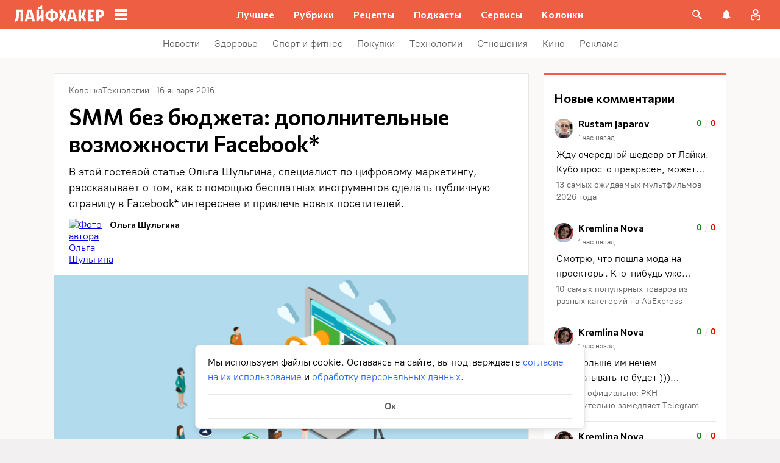

--- FILE ---
content_type: text/css
request_url: https://lifehacker.ru/_nuxt/default-RAjyKiEO.css
body_size: 3048
content:
.the-tv[data-v-6aa3f20e]{display:flex;flex-direction:column}@media (min-width:768px){.the-tv[data-v-6aa3f20e]{flex-direction:row;flex-wrap:wrap}}@media (min-width:1024px){.the-tv[data-v-6aa3f20e]{width:832px}}@media (min-width:1280px){.the-tv[data-v-6aa3f20e]{width:1248px}}@media (min-width:768px){.the-tv__article-card_middle[data-v-6aa3f20e]{width:100%}}.the-tv__observer[data-v-6aa3f20e]:nth-child(n+3){margin-top:-1px}@media (min-width:768px){.the-tv__observer[data-v-6aa3f20e]:nth-child(n+3){margin-top:0}.the-tv__observer[data-v-6aa3f20e]:nth-child(n+2){margin-top:-1px;width:calc(50% + .5px)}.the-tv__observer[data-v-6aa3f20e]:nth-child(3),.the-tv__observer[data-v-6aa3f20e]:nth-child(5){margin-left:-1px}}@media (min-width:1280px){.the-tv__observer[data-v-6aa3f20e]:nth-child(n+2){margin-left:-1px;margin-top:0;width:417px}.the-tv__observer[data-v-6aa3f20e]:nth-child(n+3){margin-top:-1px}.the-tv__observer[data-v-6aa3f20e]:nth-child(2){width:417px}.the-tv__observer[data-v-6aa3f20e]:nth-child(3){margin-left:0;width:416px}}@media (hover:hover){.the-tv__observer[data-v-6aa3f20e]:hover{z-index:3}}.container[data-v-20829436]{width:100%;z-index:17}.observer-tag[data-v-20829436]{height:1px;left:50%;opacity:0;position:absolute;width:1px}.observer-tag_footer[data-v-20829436]{bottom:10%}.observer-tag_navigator[data-v-20829436]{bottom:30%}.footer[data-v-20829436]{background-color:#fff;height:auto;padding:32px 16px;z-index:2}.footer[data-v-20829436],.footer__text[data-v-20829436]{position:relative;text-align:center;top:0;width:100%}.footer__text[data-v-20829436]{align-items:center;display:flex;flex-shrink:0;font-size:14px;justify-content:center;line-height:20px;max-height:2.5em;overflow:hidden}.footer__pitch[data-v-20829436]{font-family:Commissioner,Commissioner Fallback,Trebuchet MS,sans-serif;font-size:16px;font-weight:600;line-height:24px;margin-top:8px;text-align:center}.footer__link[data-v-20829436]{display:contents}.content[data-v-20829436]{box-sizing:border-box;display:flex;justify-content:center;position:relative}.content__container[data-v-20829436]{flex:none;max-width:600px;-webkit-box-flex:0;box-sizing:border-box;word-wrap:break-word}.content__subscribe[data-v-20829436]{height:0}.content__scroll-to-site[data-v-20829436]{height:100vh;width:100%}.content__scroll-to-site-container[data-v-20829436]{display:flex;height:0;left:0;overflow:hidden;position:absolute;width:100%}.content__navigator[data-v-20829436]{height:100%;width:100%}.content__navigator_overlay[data-v-20829436]{background-color:#000;height:100%;left:0;opacity:0;pointer-events:none;position:fixed;top:0;-webkit-transition:opacity 1s ease-in;transition:opacity 1s ease-in;width:100%;z-index:3}.content__banner[data-v-20829436]{align-items:center;bottom:0;display:flex;justify-content:center;left:0;overflow:hidden;position:fixed;transform:translateZ(0);width:100%;will-change:height;z-index:-1}.content__banner-overlay[data-v-20829436]{background-image:linear-gradient(#000000e6,#0003);height:100%;top:-100%;width:100%;will-change:opacity;z-index:1}.content__banner-overlay[data-v-20829436],.content__image[data-v-20829436]{left:0;pointer-events:none;position:absolute}.content__image[data-v-20829436]{background-position:50%;background-repeat:no-repeat;background-size:cover;bottom:0;height:100vh;max-width:767px;width:100vw}@media (min-width:768px){.content__image[data-v-20829436]{max-width:1220px}}.wrapper[data-v-cf3761e9]{background-color:#fff;position:relative;transform:translateZ(1001px)}.container[data-v-cf3761e9],.header[data-v-cf3761e9],.wrapper[data-v-cf3761e9]{width:100%}.header[data-v-cf3761e9]{background-color:#fff;padding:40px 28px 0;position:sticky;text-align:center;top:0;z-index:1}.header__link[data-v-cf3761e9]{border-bottom:2px solid transparent;color:#2962f9;display:inline-block;text-decoration:none}.header__link[data-v-cf3761e9]:hover{border-bottom-color:#2962f9}.header__text[data-v-cf3761e9]{font-size:16px;line-height:24px;overflow:hidden}.header__pitch[data-v-cf3761e9]{font-family:Commissioner,Commissioner Fallback,Trebuchet MS,sans-serif;font-size:18px;font-weight:600;line-height:26px;margin-top:8px;text-align:center}.content[data-v-cf3761e9]{background-color:#fff;display:flex;height:100vh;justify-content:center;width:100%}.content__overlay[data-v-cf3761e9]{background-color:#000;height:100vh;left:0;opacity:0;pointer-events:none;position:fixed;top:-80%;width:100%;will-change:opacity}.content__image-container[data-v-cf3761e9]{background-color:#fff;height:100%;overflow:hidden;width:100%;z-index:5}.content__image-link[data-v-cf3761e9],.content__image-wrapper[data-v-cf3761e9]{height:100%;width:100%}.content__image-link[data-v-cf3761e9]{color:#000;cursor:pointer;display:flex;flex-direction:column;overflow:hidden;text-decoration:none;-webkit-user-select:none;-moz-user-select:none;user-select:none}.content__image[data-v-cf3761e9]{background-position:50%;background-repeat:no-repeat;background-size:cover;cursor:pointer;flex-grow:1;width:100%}.content__header[data-v-cf3761e9]{background-color:#fff;border-bottom:1px solid #ddd;border-top-left-radius:24px;border-top-right-radius:24px;box-shadow:0 5px 37px #0003;flex-shrink:0;font-weight:500;height:25px;margin-top:40px;position:relative}.jumper-container__wrapper[data-v-37bbd410]{position:relative;transform:translateZ(1001px);z-index:4}.promo__container{background-color:#000;cursor:pointer}.promo__content-wrapper{background-color:#fff;cursor:default;padding-left:0;padding-right:0}@media (min-width:768px){.promo__content-wrapper{background:unset;margin:0 auto;max-width:760px;padding-bottom:0}}@media (min-width:961px){.promo__content-wrapper{max-width:960px}}@media (min-width:1280px){.promo__content-wrapper{max-width:1120px}}@media (min-width:1441px){.promo__content-wrapper{max-width:1280px}}.promo__content{background-color:#fff;margin:0 auto;width:100%}.promo__picture{display:block;max-width:100%;overflow:hidden;padding-bottom:88px;position:relative}@media (min-width:768px){.promo__picture{padding-bottom:240px}}.promo__picture_bottom{padding-bottom:240px}.promo__picture.jumper-padding{padding-bottom:48px}.promo__picture .image{height:88px;left:calc(50vw - 383.5px);max-width:unset;-o-object-fit:cover;object-fit:cover;position:absolute;width:767px}@media (min-width:768px){.promo__picture .image{height:240px;left:calc(50vw - 960px);width:1920px}}.promo__picture_bottom .image{height:240px;width:767px}@media (min-width:768px){.promo__picture_bottom .image{height:240px;left:calc(50vw - 960px);width:1920px}}.partner-banner__link[data-v-6eea2be0]{background:#fff;display:block;height:600px;margin-bottom:24px;width:300px}.route-archive[data-v-5291a24c]{background-color:#fff;display:flex;flex-direction:column;min-height:100vh}@media (min-width:768px){.route-archive[data-v-5291a24c]{background-color:transparent}}.route-archive img[data-v-5291a24c]{max-width:100%}.route-archive__widgets-above-header[data-v-5291a24c]{position:relative}.route-archive .left-sidebar-and-other-content[data-v-5291a24c]{flex:1;margin-top:16px;position:relative}@media (min-width:768px){.route-archive .left-sidebar-and-other-content[data-v-5291a24c]{display:flex;margin-top:24px;padding-top:0;z-index:2}}@media (min-width:1024px){.route-archive .left-sidebar-and-other-content[data-v-5291a24c]{background:var(--bg-color-substrate);flex-wrap:wrap;justify-content:center;margin:24px auto 0;max-width:1248px}}@media (min-width:1280px){.route-archive .left-sidebar-and-other-content[data-v-5291a24c]{max-width:1248px;padding:0}}.route-archive .left-sidebar[data-v-5291a24c]{left:-9999px;position:absolute}@media (min-width:1024px){.route-archive .left-sidebar[data-v-5291a24c]{display:none;flex:0 0 220px;left:auto;position:static}}.route-archive .other-content[data-v-5291a24c]{border-top:0;margin:0 auto;max-width:640px;padding:0}@media (min-width:768px){.route-archive .other-content[data-v-5291a24c]{border:1px solid #e7e7e7;min-width:768px}}@media (min-width:1024px){.route-archive .other-content[data-v-5291a24c]{min-width:832px}}@media (min-width:1280px){.route-archive .other-content[data-v-5291a24c]{max-width:1248px;min-width:1248px;width:100%}}.route-archive .other-content__main-and-right-sidebar[data-v-5291a24c]{display:flex}@media (min-width:1024px){.route-archive .other-content__main-and-right-sidebar[data-v-5291a24c]{justify-content:space-between}}.route-archive .other-content__main[data-v-5291a24c]{height:100%;width:100%}@media (min-width:768px){.route-archive .other-content__main[data-v-5291a24c]{min-width:640px}}@media (min-width:1280px){.route-archive .other-content__main[data-v-5291a24c]{border-right:1px solid #e7e7e7;margin-right:0;max-width:831px}}.route-archive .other-content__right-sidebar[data-v-5291a24c]{display:none}@media (min-width:1280px){.route-archive .other-content__right-sidebar[data-v-5291a24c]{display:block;flex:0 0 300px;margin:24px auto;max-width:300px}}.template-broadside .left-sidebar-and-other-content[data-v-5291a24c]{position:relative}@media (min-width:1024px){.template-broadside .footer-widgets__container[data-v-5291a24c]{max-width:none}}.template-toc .left-sidebar-and-other-content[data-v-5291a24c]{background-color:var(--bg-color-substrate);position:relative}@media (min-width:1280px){.template-toc .left-sidebar-and-other-content[data-v-5291a24c]{background:unset}}.template-toc.jumper-post .left-sidebar-and-other-content[data-v-5291a24c]{background:#f2f0f0}@media (min-width:1280px){.template-toc.jumper-post .left-sidebar-and-other-content[data-v-5291a24c]{background:unset}}.template-one-column .left-sidebar-and-other-content[data-v-5291a24c]{background:var(--bg-color-substrate);position:relative}@media (min-width:1280px){.template-one-column .left-sidebar-and-other-content[data-v-5291a24c]{background:unset}}@media (min-width:768px){.template-one-column .other-content[data-v-5291a24c]{padding:24px 0 0}}.template-two-column .left-sidebar-and-other-content[data-v-5291a24c]{background:var(--bg-color-substrate);margin:0 auto;position:relative;width:100%}@media (min-width:1280px){.template-two-column .left-sidebar-and-other-content[data-v-5291a24c]{background:unset;max-width:1280px}}.template-two-column.jumper-post .other-content__main-and-right-sidebar[data-v-5291a24c]{margin-bottom:48px}@media (min-width:1024px){.template-two-column.jumper-post .other-content__main-and-right-sidebar[data-v-5291a24c]{margin-bottom:0;padding-bottom:24px}.template-two-column.jumper-post .left-sidebar-and-other-content[data-v-5291a24c]{background:#f2f0f0}}@media (min-width:1280px){.template-two-column.jumper-post .left-sidebar-and-other-content[data-v-5291a24c]{background:unset}}.template-two-column .other-content__main-and-right-sidebar[data-v-5291a24c]{background:#fff}@media (min-width:768px){.template-two-column .other-content__main-and-right-sidebar[data-v-5291a24c]{margin:24px auto;padding:0 24px}}@media (min-width:1024px){.template-two-column .other-content__main-and-right-sidebar[data-v-5291a24c]{background:var(--bg-color-substrate);display:flex;justify-content:center;margin:unset;max-width:1280px;padding:24px 30px;width:100%}}@media (min-width:1280px){.template-two-column .other-content__main-and-right-sidebar[data-v-5291a24c]{max-width:1280px;width:100%}}.template-two-column.type-page .other-content__main-and-right-sidebar[data-v-5291a24c]{padding-bottom:0}@media (min-width:1024px){.template-two-column .other-content__main[data-v-5291a24c]{margin-right:24px}}.template-two-column .other-content__right-sidebar[data-v-5291a24c]{display:none}@media (min-width:1024px){.template-two-column .other-content__right-sidebar[data-v-5291a24c]{display:unset;position:relative;width:300px;z-index:1}}.error-template-two-column .left-sidebar-and-other-content[data-v-5291a24c]{position:relative}@media (min-width:768px){.error-template-two-column .other-content__main-and-right-sidebar[data-v-5291a24c]{background:var(--bg-color-substrate);margin:0 auto;padding:24px 0}}@media (min-width:1024px){.error-template-two-column .other-content__main-and-right-sidebar[data-v-5291a24c]{display:flex;justify-content:center;max-width:1020px;padding-bottom:0}}@media (min-width:1280px){.error-template-two-column .other-content__main-and-right-sidebar[data-v-5291a24c]{max-width:1280px}}@media (min-width:768px){.error-template-two-column .other-content__main[data-v-5291a24c]{background:#fff;border:1px solid #e7e7e7}}@media (min-width:1024px){.error-template-two-column .other-content__main[data-v-5291a24c]{background:unset;border:none;margin-right:24px}}.error-template-two-column .other-content__right-sidebar[data-v-5291a24c]{display:none}@media (min-width:1024px){.error-template-two-column .other-content__right-sidebar[data-v-5291a24c]{display:unset;position:relative;width:300px;z-index:1}}.health-template .route-health-about-project .left-sidebar-and-other-content[data-v-5291a24c]{background-color:#f3f5fc;margin-bottom:0;margin-top:0}.health-template .route-health-about-project .content-wrapper-for-branding__wrapper[data-v-5291a24c]{display:none}@media (min-width:768px){.health-template .route-health-about-project .other-content[data-v-5291a24c]{padding:0}}@media (min-width:1024px){.health-template .route-health-about-project .other-content[data-v-5291a24c]{padding:24px 0 0}.health-template .route-health-about-project .single-article__substrate-one-column[data-v-5291a24c]{border:1px solid #e7e7e7;border-bottom:none}}.health-template .route-health-experts .left-sidebar-and-other-content[data-v-5291a24c]{background-color:#f3f5fc;margin-bottom:0;margin-top:0}.health-template .route-health-experts .content-wrapper-for-branding__wrapper[data-v-5291a24c]{display:none}@media (min-width:768px){.health-template .route-health-experts .other-content[data-v-5291a24c]{padding:0}}@media (min-width:1024px){.health-template .route-health-experts .other-content[data-v-5291a24c]{padding:24px 0 0}.health-template .route-health-experts .single-article__substrate-one-column[data-v-5291a24c]{border:1px solid #e7e7e7;border-bottom:none}}.health-service-container .left-sidebar-and-other-content[data-v-5291a24c]{margin-top:0}@media (min-width:768px){.health-service-container .left-sidebar-and-other-content[data-v-5291a24c]{margin-top:24px}}@media (min-width:1280px){.health-service-container .left-sidebar-and-other-content[data-v-5291a24c]{margin-bottom:24px}}.health-service-container .other-content__main[data-v-5291a24c]{background-color:#fff}.health-template .route-archive .left-sidebar-and-other-content[data-v-5291a24c]{margin-top:0}@media (min-width:768px){.health-template .route-archive .left-sidebar-and-other-content[data-v-5291a24c]{margin-top:24px}}.health-template .route-archive .other-content__main-and-right-sidebar[data-v-5291a24c]{height:100%}.health-template .route-health-home .left-sidebar-and-other-content[data-v-5291a24c]{flex-direction:column}[data-v-5291a24c] .single-article .single-article__content p a,[data-v-5291a24c] .single-article .single-article__content summary a{border-bottom:2px solid transparent;color:var(--main-color-2);text-decoration:none}@media (hover:hover){[data-v-5291a24c] .single-article .single-article__content p a:hover,[data-v-5291a24c] .single-article .single-article__content summary a:hover{border-bottom:2px solid var(--main-color-2)}}[data-v-5291a24c] .single-article .single-article__content p a:visited,[data-v-5291a24c] .single-article .single-article__content summary a:visited{color:#7142d6}@media (hover:hover){[data-v-5291a24c] .single-article .single-article__content p a:visited:hover,[data-v-5291a24c] .single-article .single-article__content summary a:visited:hover{border-bottom:2px solid #7142d6}}.page[data-v-5291a24c]{display:flex;flex-direction:column;min-height:100vh}.below-comments-widgets__container[data-v-5291a24c],.footer-widgets__container-1[data-v-5291a24c]{background:#fff;margin-left:auto;margin-right:auto;max-width:1280px;width:100%;z-index:1}.footer-widgets__container-1[data-v-5291a24c]{border-top:1px solid #e7e7e7}@media (min-width:768px){.widgets-below-header{margin-top:0}}.below-comments-widgets__container .zen-widget.widget{width:calc(100% + 16px)}@media (min-width:768px){.below-comments-widgets__container .zen-widget.widget{width:calc(100% + 24px)}}.footer-widgets__container-1 .zen-widget.widget{width:calc(100% + 16px)}@media (min-width:768px){.footer-widgets__container-1 .zen-widget.widget{width:calc(100% + 24px)}.footer-widgets__container-1 .single-article__post-content .lightgrey-box{margin-left:0;margin-right:0}}.left-sidebar-and-other-content--rerender{opacity:0}.adfox-banner-background~#__nuxt .route-archive .left-sidebar-and-other-content{margin-top:0}.adfox-banner-background{display:none}@media (min-width:1024px){.adfox-banner-background{display:block}}@media print{.adfox-banner-background,a[href*=adfox],div[id^=adfox_]{display:none}}


--- FILE ---
content_type: application/javascript
request_url: https://lifehacker.ru/_nuxt/v7.6-_mKw5n3L.js
body_size: 4360
content:
import{ez as F,b0 as x,bG as D,bM as k,bz as X,aT as S,aO as E,aW as p,bD as w,aP as _,b3 as I,b4 as N,bE as T,aZ as P,a$ as L}from"./v7.6-2AuC_drD.js";import{S as O}from"./v7.6-DawbzNZJ.js";import{c as A}from"./v7.6-RL18Ug4x.js";try{let r=typeof window<"u"?window:typeof global<"u"?global:typeof globalThis<"u"?globalThis:typeof self<"u"?self:{},h=new r.Error().stack;h&&(r._sentryDebugIds=r._sentryDebugIds||{},r._sentryDebugIds[h]="f0535616-dcec-4f4a-94fb-519c19213a2c",r._sentryDebugIdIdentifier="sentry-dbid-f0535616-dcec-4f4a-94fb-519c19213a2c")}catch{}var y={exports:{}},M=y.exports,C;function W(){return C||(C=1,function(r,h){(function(m,l){r.exports=l()})(typeof self<"u"?self:M,function(){return function(m){function l(o){if(f[o])return f[o].exports;var a=f[o]={i:o,l:!1,exports:{}};return m[o].call(a.exports,a,a.exports,l),a.l=!0,a.exports}var f={};return l.m=m,l.c=f,l.d=function(o,a,d){l.o(o,a)||Object.defineProperty(o,a,{configurable:!1,enumerable:!0,get:d})},l.n=function(o){var a=o&&o.__esModule?function(){return o.default}:function(){return o};return l.d(a,"a",a),a},l.o=function(o,a){return Object.prototype.hasOwnProperty.call(o,a)},l.p="",l(l.s=0)}([function(m,l,f){function o(n,e){if(!(n instanceof e))throw new TypeError("Cannot call a class as a function")}Object.defineProperty(l,"__esModule",{value:!0});var a=typeof Symbol=="function"&&typeof Symbol.iterator=="symbol"?function(n){return typeof n}:function(n){return n&&typeof Symbol=="function"&&n.constructor===Symbol&&n!==Symbol.prototype?"symbol":typeof n},d=function(){function n(e,t){for(var i=0;i<t.length;i++){var s=t[i];s.enumerable=s.enumerable||!1,s.configurable=!0,"value"in s&&(s.writable=!0),Object.defineProperty(e,s.key,s)}}return function(e,t,i){return t&&n(e.prototype,t),i&&n(e,i),e}}(),b=function(){function n(e){var t=this;if(o(this,n),this.config=n.mergeSettings(e),this.selector=typeof this.config.selector=="string"?document.querySelector(this.config.selector):this.config.selector,this.selector===null)throw new Error("Something wrong with your selector 😭");this.resolveSlidesNumber(),this.selectorWidth=this.selector.offsetWidth,this.innerElements=[].slice.call(this.selector.children),this.currentSlide=this.config.loop?this.config.startIndex%this.innerElements.length:Math.max(0,Math.min(this.config.startIndex,this.innerElements.length-this.perPage)),this.transformProperty=n.webkitOrNot(),["resizeHandler","touchstartHandler","touchendHandler","touchmoveHandler","mousedownHandler","mouseupHandler","mouseleaveHandler","mousemoveHandler","clickHandler"].forEach(function(i){t[i]=t[i].bind(t)}),this.init()}return d(n,[{key:"attachEvents",value:function(){window.addEventListener("resize",this.resizeHandler),this.config.draggable&&(this.pointerDown=!1,this.drag={startX:0,endX:0,startY:0,letItGo:null,preventClick:!1},this.selector.addEventListener("touchstart",this.touchstartHandler),this.selector.addEventListener("touchend",this.touchendHandler),this.selector.addEventListener("touchmove",this.touchmoveHandler),this.selector.addEventListener("mousedown",this.mousedownHandler),this.selector.addEventListener("mouseup",this.mouseupHandler),this.selector.addEventListener("mouseleave",this.mouseleaveHandler),this.selector.addEventListener("mousemove",this.mousemoveHandler),this.selector.addEventListener("click",this.clickHandler))}},{key:"detachEvents",value:function(){window.removeEventListener("resize",this.resizeHandler),this.selector.removeEventListener("touchstart",this.touchstartHandler),this.selector.removeEventListener("touchend",this.touchendHandler),this.selector.removeEventListener("touchmove",this.touchmoveHandler),this.selector.removeEventListener("mousedown",this.mousedownHandler),this.selector.removeEventListener("mouseup",this.mouseupHandler),this.selector.removeEventListener("mouseleave",this.mouseleaveHandler),this.selector.removeEventListener("mousemove",this.mousemoveHandler),this.selector.removeEventListener("click",this.clickHandler)}},{key:"init",value:function(){this.attachEvents(),this.selector.style.overflow="hidden",this.selector.style.direction=this.config.rtl?"rtl":"ltr",this.buildSliderFrame(),this.config.onInit.call(this)}},{key:"buildSliderFrame",value:function(){var e=this.selectorWidth/this.perPage,t=this.config.loop?this.innerElements.length+2*this.perPage:this.innerElements.length;this.sliderFrame=document.createElement("div"),this.sliderFrame.style.width=e*t+"px",this.enableTransition(),this.config.draggable&&(this.selector.style.cursor="-webkit-grab");var i=document.createDocumentFragment();if(this.config.loop)for(var s=this.innerElements.length-this.perPage;s<this.innerElements.length;s++){var c=this.buildSliderFrameItem(this.innerElements[s].cloneNode(!0));i.appendChild(c)}for(var u=0;u<this.innerElements.length;u++){var v=this.buildSliderFrameItem(this.innerElements[u]);i.appendChild(v)}if(this.config.loop)for(var g=0;g<this.perPage;g++){var H=this.buildSliderFrameItem(this.innerElements[g].cloneNode(!0));i.appendChild(H)}this.sliderFrame.appendChild(i),this.selector.innerHTML="",this.selector.appendChild(this.sliderFrame),this.slideToCurrent()}},{key:"buildSliderFrameItem",value:function(e){var t=document.createElement("div");return t.style.cssFloat=this.config.rtl?"right":"left",t.style.float=this.config.rtl?"right":"left",t.style.width=(this.config.loop?100/(this.innerElements.length+2*this.perPage):100/this.innerElements.length)+"%",t.appendChild(e),t}},{key:"resolveSlidesNumber",value:function(){if(typeof this.config.perPage=="number")this.perPage=this.config.perPage;else if(a(this.config.perPage)==="object"){this.perPage=1;for(var e in this.config.perPage)window.innerWidth>=e&&(this.perPage=this.config.perPage[e])}}},{key:"prev",value:function(){var e=arguments.length>0&&arguments[0]!==void 0?arguments[0]:1,t=arguments[1];if(!(this.innerElements.length<=this.perPage)){var i=this.currentSlide;if(this.config.loop)if(this.currentSlide-e<0){this.disableTransition();var s=this.currentSlide+this.innerElements.length,c=this.perPage,u=s+c,v=(this.config.rtl?1:-1)*u*(this.selectorWidth/this.perPage),g=this.config.draggable?this.drag.endX-this.drag.startX:0;this.sliderFrame.style[this.transformProperty]="translate3d("+(v+g)+"px, 0, 0)",this.currentSlide=s-e}else this.currentSlide=this.currentSlide-e;else this.currentSlide=Math.max(this.currentSlide-e,0);i!==this.currentSlide&&(this.slideToCurrent(this.config.loop),this.config.onChange.call(this),t&&t.call(this))}}},{key:"next",value:function(){var e=arguments.length>0&&arguments[0]!==void 0?arguments[0]:1,t=arguments[1];if(!(this.innerElements.length<=this.perPage)){var i=this.currentSlide;if(this.config.loop)if(this.currentSlide+e>this.innerElements.length-this.perPage){this.disableTransition();var s=this.currentSlide-this.innerElements.length,c=this.perPage,u=s+c,v=(this.config.rtl?1:-1)*u*(this.selectorWidth/this.perPage),g=this.config.draggable?this.drag.endX-this.drag.startX:0;this.sliderFrame.style[this.transformProperty]="translate3d("+(v+g)+"px, 0, 0)",this.currentSlide=s+e}else this.currentSlide=this.currentSlide+e;else this.currentSlide=Math.min(this.currentSlide+e,this.innerElements.length-this.perPage);i!==this.currentSlide&&(this.slideToCurrent(this.config.loop),this.config.onChange.call(this),t&&t.call(this))}}},{key:"disableTransition",value:function(){this.sliderFrame.style.webkitTransition="all 0ms "+this.config.easing,this.sliderFrame.style.transition="all 0ms "+this.config.easing}},{key:"enableTransition",value:function(){this.sliderFrame.style.webkitTransition="all "+this.config.duration+"ms "+this.config.easing,this.sliderFrame.style.transition="all "+this.config.duration+"ms "+this.config.easing}},{key:"goTo",value:function(e,t){if(!(this.innerElements.length<=this.perPage)){var i=this.currentSlide;this.currentSlide=this.config.loop?e%this.innerElements.length:Math.min(Math.max(e,0),this.innerElements.length-this.perPage),i!==this.currentSlide&&(this.slideToCurrent(),this.config.onChange.call(this),t&&t.call(this))}}},{key:"slideToCurrent",value:function(e){var t=this,i=this.config.loop?this.currentSlide+this.perPage:this.currentSlide,s=(this.config.rtl?1:-1)*i*(this.selectorWidth/this.perPage);e?requestAnimationFrame(function(){requestAnimationFrame(function(){t.enableTransition(),t.sliderFrame.style[t.transformProperty]="translate3d("+s+"px, 0, 0)"})}):this.sliderFrame.style[this.transformProperty]="translate3d("+s+"px, 0, 0)"}},{key:"updateAfterDrag",value:function(){var e=(this.config.rtl?-1:1)*(this.drag.endX-this.drag.startX),t=Math.abs(e),i=this.config.multipleDrag?Math.ceil(t/(this.selectorWidth/this.perPage)):1,s=e>0&&this.currentSlide-i<0,c=e<0&&this.currentSlide+i>this.innerElements.length-this.perPage;e>0&&t>this.config.threshold&&this.innerElements.length>this.perPage?this.prev(i):e<0&&t>this.config.threshold&&this.innerElements.length>this.perPage&&this.next(i),this.slideToCurrent(s||c)}},{key:"resizeHandler",value:function(){this.resolveSlidesNumber(),this.currentSlide+this.perPage>this.innerElements.length&&(this.currentSlide=this.innerElements.length<=this.perPage?0:this.innerElements.length-this.perPage),this.selectorWidth=this.selector.offsetWidth,this.buildSliderFrame()}},{key:"clearDrag",value:function(){this.drag={startX:0,endX:0,startY:0,letItGo:null,preventClick:this.drag.preventClick}}},{key:"touchstartHandler",value:function(e){["TEXTAREA","OPTION","INPUT","SELECT"].indexOf(e.target.nodeName)!==-1||(e.stopPropagation(),this.pointerDown=!0,this.drag.startX=e.touches[0].pageX,this.drag.startY=e.touches[0].pageY)}},{key:"touchendHandler",value:function(e){e.stopPropagation(),this.pointerDown=!1,this.enableTransition(),this.drag.endX&&this.updateAfterDrag(),this.clearDrag()}},{key:"touchmoveHandler",value:function(e){if(e.stopPropagation(),this.drag.letItGo===null&&(this.drag.letItGo=Math.abs(this.drag.startY-e.touches[0].pageY)<Math.abs(this.drag.startX-e.touches[0].pageX)),this.pointerDown&&this.drag.letItGo){e.preventDefault(),this.drag.endX=e.touches[0].pageX,this.sliderFrame.style.webkitTransition="all 0ms "+this.config.easing,this.sliderFrame.style.transition="all 0ms "+this.config.easing;var t=this.config.loop?this.currentSlide+this.perPage:this.currentSlide,i=t*(this.selectorWidth/this.perPage),s=this.drag.endX-this.drag.startX,c=this.config.rtl?i+s:i-s;this.sliderFrame.style[this.transformProperty]="translate3d("+(this.config.rtl?1:-1)*c+"px, 0, 0)"}}},{key:"mousedownHandler",value:function(e){["TEXTAREA","OPTION","INPUT","SELECT"].indexOf(e.target.nodeName)!==-1||(e.preventDefault(),e.stopPropagation(),this.pointerDown=!0,this.drag.startX=e.pageX)}},{key:"mouseupHandler",value:function(e){e.stopPropagation(),this.pointerDown=!1,this.selector.style.cursor="-webkit-grab",this.enableTransition(),this.drag.endX&&this.updateAfterDrag(),this.clearDrag()}},{key:"mousemoveHandler",value:function(e){if(e.preventDefault(),this.pointerDown){e.target.nodeName==="A"&&(this.drag.preventClick=!0),this.drag.endX=e.pageX,this.selector.style.cursor="-webkit-grabbing",this.sliderFrame.style.webkitTransition="all 0ms "+this.config.easing,this.sliderFrame.style.transition="all 0ms "+this.config.easing;var t=this.config.loop?this.currentSlide+this.perPage:this.currentSlide,i=t*(this.selectorWidth/this.perPage),s=this.drag.endX-this.drag.startX,c=this.config.rtl?i+s:i-s;this.sliderFrame.style[this.transformProperty]="translate3d("+(this.config.rtl?1:-1)*c+"px, 0, 0)"}}},{key:"mouseleaveHandler",value:function(e){this.pointerDown&&(this.pointerDown=!1,this.selector.style.cursor="-webkit-grab",this.drag.endX=e.pageX,this.drag.preventClick=!1,this.enableTransition(),this.updateAfterDrag(),this.clearDrag())}},{key:"clickHandler",value:function(e){this.drag.preventClick&&e.preventDefault(),this.drag.preventClick=!1}},{key:"remove",value:function(e,t){if(e<0||e>=this.innerElements.length)throw new Error("Item to remove doesn't exist 😭");var i=e<this.currentSlide,s=this.currentSlide+this.perPage-1===e;(i||s)&&this.currentSlide--,this.innerElements.splice(e,1),this.buildSliderFrame(),t&&t.call(this)}},{key:"insert",value:function(e,t,i){if(t<0||t>this.innerElements.length+1)throw new Error("Unable to inset it at this index 😭");if(this.innerElements.indexOf(e)!==-1)throw new Error("The same item in a carousel? Really? Nope 😭");var s=t<=this.currentSlide>0&&this.innerElements.length;this.currentSlide=s?this.currentSlide+1:this.currentSlide,this.innerElements.splice(t,0,e),this.buildSliderFrame(),i&&i.call(this)}},{key:"prepend",value:function(e,t){this.insert(e,0),t&&t.call(this)}},{key:"append",value:function(e,t){this.insert(e,this.innerElements.length+1),t&&t.call(this)}},{key:"destroy",value:function(){var e=arguments.length>0&&arguments[0]!==void 0&&arguments[0],t=arguments[1];if(this.detachEvents(),this.selector.style.cursor="auto",e){for(var i=document.createDocumentFragment(),s=0;s<this.innerElements.length;s++)i.appendChild(this.innerElements[s]);this.selector.innerHTML="",this.selector.appendChild(i),this.selector.removeAttribute("style")}t&&t.call(this)}}],[{key:"mergeSettings",value:function(e){var t={selector:".siema",duration:200,easing:"ease-out",perPage:1,startIndex:0,draggable:!0,multipleDrag:!0,threshold:20,loop:!1,rtl:!1,onInit:function(){},onChange:function(){}},i=e;for(var s in i)t[s]=i[s];return t}},{key:"webkitOrNot",value:function(){return typeof document.documentElement.style.transform=="string"?"transform":"WebkitTransform"}}]),n}();l.default=b,m.exports=l.default}])})}(y)),y.exports}var $=W();const G=F($),z=x({name:"FullScreenGallery",components:{SvgAsset:O},props:{imageUrls:{type:Array,required:!0},currentSlide:{type:Number,required:!0},srcset:{type:[String,Array],default:""}},data(){return{siema:null,targetElement:null}},computed:{closeIconContent(){return A},isNextVisible(){return this.siema!==null&&this.siema.currentSlide<this.imageUrls.length-1},isPrevVisible(){return this.siema!==null&&this.siema.currentSlide>0}},watch:{currentSlide(r){this.siema&&this.siema.goTo(r)}},mounted(){k.disable();const r=this.$refs.gallery;this.siema=new G({selector:r,draggable:"ontouchstart"in document.documentElement,startIndex:this.currentSlide,onChange:()=>{this.siema&&this.$emit("go-to",this.siema.currentSlide)}}),window.addEventListener("keyup",this.handleKeyup,!1)},beforeUnmount(){k.enable(this.targetElement),window.removeEventListener("keyup",this.handleKeyup,!1)},methods:{NOOP:D,goToNextSlide(){this.siema&&this.siema.next()},goToPrevSlide(){this.siema&&this.siema.prev()},emitClose(){this.$emit("close")},handleKeyup(r){switch(r.code){case"Escape":this.emitClose();break;case"ArrowRight":this.goToNextSlide();break;case"ArrowLeft":this.goToPrevSlide();break}}}},"$3ZB9GT_n0C"),q={class:"fs-gallery__close"},U={class:"fs-gallery",ref:"wrapper"},j={class:"fs-gallery__slides",ref:"gallery"},V={class:"fs-gallery__slide"},Y=["src","srcset"];function R(r,h,m,l,f,o){const a=X("SvgAsset");return E(),S("div",{class:"fs-gallery__wrapper",onClick:h[3]||(h[3]=(...d)=>r.emitClose&&r.emitClose(...d))},[p("div",q,[_(a,{content:r.closeIconContent},null,8,["content"])]),p("div",U,[p("div",j,[(E(!0),S(I,null,N(r.imageUrls,(d,b)=>(E(),S("div",V,[p("img",{src:d,onClick:h[0]||(h[0]=P((...n)=>r.NOOP&&r.NOOP(...n),["stop"])),srcset:r.srcset[b]},null,8,Y)]))),256))],512)],512),w(p("div",{class:"fs-gallery__control fs-gallery__next",onClick:h[1]||(h[1]=P((...d)=>r.goToNextSlide&&r.goToNextSlide(...d),["stop"]))},null,512),[[T,r.isNextVisible]]),w(p("div",{class:"fs-gallery__control fs-gallery__prev",onClick:h[2]||(h[2]=P((...d)=>r.goToPrevSlide&&r.goToPrevSlide(...d),["stop"]))},null,512),[[T,r.isPrevVisible]])])}const J=L(z,[["render",R],["__scopeId","data-v-87111832"]]);export{J as F,G as S};
//# sourceMappingURL=v7.6-_mKw5n3L.js.map


--- FILE ---
content_type: application/javascript
request_url: https://lifehacker.ru/_nuxt/v7.6-BMyG0gPo.js
body_size: 3104
content:
import{h as q,q as H,n as Y,a as G,c as j,t as y}from"./v7.6-CQOM_ldp.js";try{let p=typeof window<"u"?window:typeof global<"u"?global:typeof globalThis<"u"?globalThis:typeof self<"u"?self:{},e=new p.Error().stack;e&&(p._sentryDebugIds=p._sentryDebugIds||{},p._sentryDebugIds[e]="dd5d8d68-31b2-42d3-9708-c748ab1d5586",p._sentryDebugIdIdentifier="sentry-dbid-dd5d8d68-31b2-42d3-9708-c748ab1d5586")}catch{}function F(p){let{swiper:e,extendParams:C,on:c,emit:u}=p;const g=q();C({mousewheel:{enabled:!1,releaseOnEdges:!1,invert:!1,forceToAxis:!1,sensitivity:1,eventsTarget:"container",thresholdDelta:null,thresholdTime:null,noMousewheelClass:"swiper-no-mousewheel"}}),e.mousewheel={enabled:!1};let v,x=H(),E;const o=[];function S(n){let b=0,h=0,r=0,m=0;return"detail"in n&&(h=n.detail),"wheelDelta"in n&&(h=-n.wheelDelta/120),"wheelDeltaY"in n&&(h=-n.wheelDeltaY/120),"wheelDeltaX"in n&&(b=-n.wheelDeltaX/120),"axis"in n&&n.axis===n.HORIZONTAL_AXIS&&(b=h,h=0),r=b*10,m=h*10,"deltaY"in n&&(m=n.deltaY),"deltaX"in n&&(r=n.deltaX),n.shiftKey&&!r&&(r=m,m=0),(r||m)&&n.deltaMode&&(n.deltaMode===1?(r*=40,m*=40):(r*=800,m*=800)),r&&!b&&(b=r<1?-1:1),m&&!h&&(h=m<1?-1:1),{spinX:b,spinY:h,pixelX:r,pixelY:m}}function P(){e.enabled&&(e.mouseEntered=!0)}function O(){e.enabled&&(e.mouseEntered=!1)}function X(n){return e.params.mousewheel.thresholdDelta&&n.delta<e.params.mousewheel.thresholdDelta||e.params.mousewheel.thresholdTime&&H()-x<e.params.mousewheel.thresholdTime?!1:n.delta>=6&&H()-x<60?!0:(n.direction<0?(!e.isEnd||e.params.loop)&&!e.animating&&(e.slideNext(),u("scroll",n.raw)):(!e.isBeginning||e.params.loop)&&!e.animating&&(e.slidePrev(),u("scroll",n.raw)),x=new g.Date().getTime(),!1)}function a(n){const s=e.params.mousewheel;if(n.direction<0){if(e.isEnd&&!e.params.loop&&s.releaseOnEdges)return!0}else if(e.isBeginning&&!e.params.loop&&s.releaseOnEdges)return!0;return!1}function t(n){let s=n,w=!0;if(!e.enabled||n.target.closest(`.${e.params.mousewheel.noMousewheelClass}`))return;const M=e.params.mousewheel;e.params.cssMode&&s.preventDefault();let b=e.el;e.params.mousewheel.eventsTarget!=="container"&&(b=document.querySelector(e.params.mousewheel.eventsTarget));const h=b&&b.contains(s.target);if(!e.mouseEntered&&!h&&!M.releaseOnEdges)return!0;s.originalEvent&&(s=s.originalEvent);let r=0;const m=e.rtlTranslate?-1:1,T=S(s);if(M.forceToAxis)if(e.isHorizontal())if(Math.abs(T.pixelX)>Math.abs(T.pixelY))r=-T.pixelX*m;else return!0;else if(Math.abs(T.pixelY)>Math.abs(T.pixelX))r=-T.pixelY;else return!0;else r=Math.abs(T.pixelX)>Math.abs(T.pixelY)?-T.pixelX*m:-T.pixelY;if(r===0)return!0;M.invert&&(r=-r);let I=e.getTranslate()+r*M.sensitivity;if(I>=e.minTranslate()&&(I=e.minTranslate()),I<=e.maxTranslate()&&(I=e.maxTranslate()),w=e.params.loop?!0:!(I===e.minTranslate()||I===e.maxTranslate()),w&&e.params.nested&&s.stopPropagation(),!e.params.freeMode||!e.params.freeMode.enabled){const d={time:H(),delta:Math.abs(r),direction:Math.sign(r),raw:n};o.length>=2&&o.shift();const L=o.length?o[o.length-1]:void 0;if(o.push(d),L?(d.direction!==L.direction||d.delta>L.delta||d.time>L.time+150)&&X(d):X(d),a(d))return!0}else{const d={time:H(),delta:Math.abs(r),direction:Math.sign(r)},L=E&&d.time<E.time+500&&d.delta<=E.delta&&d.direction===E.direction;if(!L){E=void 0;let D=e.getTranslate()+r*M.sensitivity;const B=e.isBeginning,A=e.isEnd;if(D>=e.minTranslate()&&(D=e.minTranslate()),D<=e.maxTranslate()&&(D=e.maxTranslate()),e.setTransition(0),e.setTranslate(D),e.updateProgress(),e.updateActiveIndex(),e.updateSlidesClasses(),(!B&&e.isBeginning||!A&&e.isEnd)&&e.updateSlidesClasses(),e.params.loop&&e.loopFix({direction:d.direction<0?"next":"prev",byMousewheel:!0}),e.params.freeMode.sticky){clearTimeout(v),v=void 0,o.length>=15&&o.shift();const _=o.length?o[o.length-1]:void 0,k=o[0];if(o.push(d),_&&(d.delta>_.delta||d.direction!==_.direction))o.splice(0);else if(o.length>=15&&d.time-k.time<500&&k.delta-d.delta>=1&&d.delta<=6){const N=r>0?.8:.2;E=d,o.splice(0),v=Y(()=>{e.destroyed||!e.params||e.slideToClosest(e.params.speed,!0,void 0,N)},0)}v||(v=Y(()=>{if(e.destroyed||!e.params)return;const N=.5;E=d,o.splice(0),e.slideToClosest(e.params.speed,!0,void 0,N)},500))}if(L||u("scroll",s),e.params.autoplay&&e.params.autoplay.disableOnInteraction&&e.autoplay.stop(),M.releaseOnEdges&&(D===e.minTranslate()||D===e.maxTranslate()))return!0}}return s.preventDefault?s.preventDefault():s.returnValue=!1,!1}function l(n){let s=e.el;e.params.mousewheel.eventsTarget!=="container"&&(s=document.querySelector(e.params.mousewheel.eventsTarget)),s[n]("mouseenter",P),s[n]("mouseleave",O),s[n]("wheel",t)}function i(){return e.params.cssMode?(e.wrapperEl.removeEventListener("wheel",t),!0):e.mousewheel.enabled?!1:(l("addEventListener"),e.mousewheel.enabled=!0,!0)}function f(){return e.params.cssMode?(e.wrapperEl.addEventListener(event,t),!0):e.mousewheel.enabled?(l("removeEventListener"),e.mousewheel.enabled=!1,!0):!1}c("init",()=>{!e.params.mousewheel.enabled&&e.params.cssMode&&f(),e.params.mousewheel.enabled&&i()}),c("destroy",()=>{e.params.cssMode&&i(),e.mousewheel.enabled&&f()}),Object.assign(e.mousewheel,{enable:i,disable:f})}function W(p,e,C,c){return p.params.createElements&&Object.keys(c).forEach(u=>{if(!C[u]&&C.auto===!0){let g=G(p.el,`.${c[u]}`)[0];g||(g=j("div",c[u]),g.className=c[u],p.el.append(g)),C[u]=g,e[u]=g}}),C}function $(p){let{swiper:e,extendParams:C,on:c,emit:u}=p;C({navigation:{nextEl:null,prevEl:null,hideOnClick:!1,disabledClass:"swiper-button-disabled",hiddenClass:"swiper-button-hidden",lockClass:"swiper-button-lock",navigationDisabledClass:"swiper-navigation-disabled"}}),e.navigation={nextEl:null,prevEl:null};function g(a){let t;return a&&typeof a=="string"&&e.isElement&&(t=e.el.querySelector(a)||e.hostEl.querySelector(a),t)?t:(a&&(typeof a=="string"&&(t=[...document.querySelectorAll(a)]),e.params.uniqueNavElements&&typeof a=="string"&&t&&t.length>1&&e.el.querySelectorAll(a).length===1?t=e.el.querySelector(a):t&&t.length===1&&(t=t[0])),a&&!t?a:t)}function v(a,t){const l=e.params.navigation;a=y(a),a.forEach(i=>{i&&(i.classList[t?"add":"remove"](...l.disabledClass.split(" ")),i.tagName==="BUTTON"&&(i.disabled=t),e.params.watchOverflow&&e.enabled&&i.classList[e.isLocked?"add":"remove"](l.lockClass))})}function x(){const{nextEl:a,prevEl:t}=e.navigation;if(e.params.loop){v(t,!1),v(a,!1);return}v(t,e.isBeginning&&!e.params.rewind),v(a,e.isEnd&&!e.params.rewind)}function E(a){a.preventDefault(),!(e.isBeginning&&!e.params.loop&&!e.params.rewind)&&(e.slidePrev(),u("navigationPrev"))}function o(a){a.preventDefault(),!(e.isEnd&&!e.params.loop&&!e.params.rewind)&&(e.slideNext(),u("navigationNext"))}function S(){const a=e.params.navigation;if(e.params.navigation=W(e,e.originalParams.navigation,e.params.navigation,{nextEl:"swiper-button-next",prevEl:"swiper-button-prev"}),!(a.nextEl||a.prevEl))return;let t=g(a.nextEl),l=g(a.prevEl);Object.assign(e.navigation,{nextEl:t,prevEl:l}),t=y(t),l=y(l);const i=(f,n)=>{f&&f.addEventListener("click",n==="next"?o:E),!e.enabled&&f&&f.classList.add(...a.lockClass.split(" "))};t.forEach(f=>i(f,"next")),l.forEach(f=>i(f,"prev"))}function P(){let{nextEl:a,prevEl:t}=e.navigation;a=y(a),t=y(t);const l=(i,f)=>{i.removeEventListener("click",f==="next"?o:E),i.classList.remove(...e.params.navigation.disabledClass.split(" "))};a.forEach(i=>l(i,"next")),t.forEach(i=>l(i,"prev"))}c("init",()=>{e.params.navigation.enabled===!1?X():(S(),x())}),c("toEdge fromEdge lock unlock",()=>{x()}),c("destroy",()=>{P()}),c("enable disable",()=>{let{nextEl:a,prevEl:t}=e.navigation;if(a=y(a),t=y(t),e.enabled){x();return}[...a,...t].filter(l=>!!l).forEach(l=>l.classList.add(e.params.navigation.lockClass))}),c("click",(a,t)=>{let{nextEl:l,prevEl:i}=e.navigation;l=y(l),i=y(i);const f=t.target;let n=i.includes(f)||l.includes(f);if(e.isElement&&!n){const s=t.path||t.composedPath&&t.composedPath();s&&(n=s.find(w=>l.includes(w)||i.includes(w)))}if(e.params.navigation.hideOnClick&&!n){if(e.pagination&&e.params.pagination&&e.params.pagination.clickable&&(e.pagination.el===f||e.pagination.el.contains(f)))return;let s;l.length?s=l[0].classList.contains(e.params.navigation.hiddenClass):i.length&&(s=i[0].classList.contains(e.params.navigation.hiddenClass)),u(s===!0?"navigationShow":"navigationHide"),[...l,...i].filter(w=>!!w).forEach(w=>w.classList.toggle(e.params.navigation.hiddenClass))}});const O=()=>{e.el.classList.remove(...e.params.navigation.navigationDisabledClass.split(" ")),S(),x()},X=()=>{e.el.classList.add(...e.params.navigation.navigationDisabledClass.split(" ")),P()};Object.assign(e.navigation,{enable:O,disable:X,update:x,init:S,destroy:P})}export{F as Mousewheel,$ as Navigation};
//# sourceMappingURL=v7.6-BMyG0gPo.js.map
